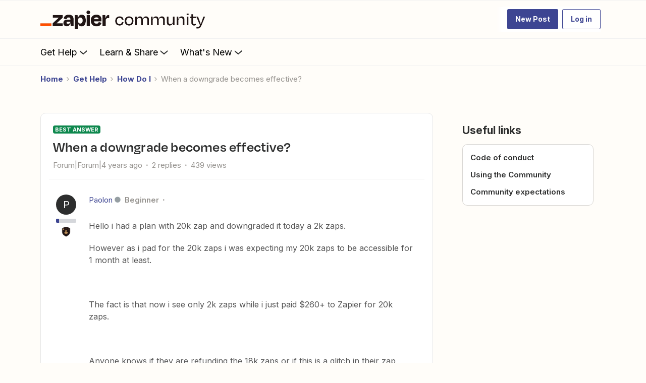

--- FILE ---
content_type: text/javascript
request_url: https://cdn.zapier.com/packages/partner-sdk/v0/zapier-elements/zapier-elements.esm.js
body_size: 1657
content:
import{p as e,g as a,b as p}from"./p-DFP9rdah.js";export{s as setNonce}from"./p-DFP9rdah.js";var i=()=>{const a=import.meta.url;const p={};if(a!==""){p.resourcesUrl=new URL(".",a).href}return e(p)};i().then((async e=>{await a();return p([["p-2e7e526a",[[257,"zapier-prefab-row",{linkTarget:[1,"link-target"],url:[1],zapState:[1,"zap-state"],zapTitle:[1,"zap-title"],services:[16],firstApp:[16],secondApp:[16],accessibleImages:[16],callToAction:[1,"call-to-action"],referrer:[1],fbEmbed:[1,"fb-embed"],quacInfo:[16]}]]],["p-7f00249b",[[257,"zapier-workflow",{clientId:[513,"client-id"],internalApp:[1,"internal-app"],internalAutoUpgradedFrom:[1,"internal-auto-upgraded-from"],theme:[513],embedMode:[513,"embed-mode"],introCopyDisplay:[513,"intro-copy-display"],appSelectionDisplay:[513,"app-selection-display"],appSearchBarDisplay:[513,"app-search-bar-display"],appLimit:[514,"app-limit"],appExclusions:[513,"app-exclusions"],appCategories:[513,"app-categories"],manageZapsDisplay:[513,"manage-zaps-display"],guessZapDisplay:[513,"guess-zap-display"],templateIds:[513,"template-ids"],templateLimit:[514,"template-limit"],templateCtaDisplay:[513,"template-cta-display"],zapCreateFromScratchDisplay:[513,"zap-create-from-scratch-display"],internalFacebookEmbed:[1,"internal-facebook-embed"],signUpFirstName:[513,"sign-up-first-name"],signUpLastName:[513,"sign-up-last-name"],signUpEmail:[513,"sign-up-email"],appSlug:[32],otherAppSlugs:[32],selectedAPI:[32],isLoggedIn:[32],modalState:[32],themeState:[32],firstApp:[32],secondApp:[32],loadingSuggestions:[32],suggestions:[32],zapGuesserPrompt:[32],zapGuesserAbortController:[32],zapGuesserIsLoading:[32],zapGuesserError:[32],zapGuesserResult:[32],selection:[32]},null,{isLoggedIn:["saveLogInState"],theme:["appThemeChanged"],templateIds:["fetchZapTemplates","appChanged"],appExclusions:["fetchZapTemplates"],appCategories:["fetchZapTemplates"],appSlug:["fetchZapTemplates","appChanged","onAppSlugPropChanged"],otherAppSlugs:["fetchZapTemplates"],clientId:["clientIdChanged"],internalApp:["internalAppChanged"]}],[257,"zapier-app-select",{fromJson:[1,"from-json"],hide:[1],firstApp:[16],secondApp:[16],suggestionData:[32],searching:[32],searchAbortController:[32],selection:[32],query:[32],expanded:[32],hideClearButton:[32]},[[8,"click","checkForClickOutside"]],{query:["handleQuery"]}],[257,"zapier-app-suggestions",{hide:[513],categories:[513],fromJson:[513,"from-json"],client:[513],limit:[514],loading:[32],apps:[32]},null,{client:["findPairs"],hide:["findPairs"],categories:["findPairs"]}],[257,"zapier-internal-manage-zaps",{theme:[1],clientId:[1,"client-id"],internalUtm:[16],embedMode:[513,"embed-mode"],internalModalState:[16],linkTarget:[1,"link-target"],internalSlug:[1025,"internal-slug"],internalSelectedAPI:[1025,"internal-selected-a-p-i"],internalFromWorkflowElement:[4,"internal-from-workflow-element"],signUpFirstName:[513,"sign-up-first-name"],signUpLastName:[513,"sign-up-last-name"],signUpEmail:[513,"sign-up-email"],oidcEnabled:[32],_iframeState:[32],computedTheme:[32],internalRefreshZaps:[64]},[[8,"message","onMessage"]],{clientId:["setSlugAndSelectedAPI"],theme:["appThemeChanged"]}],[257,"zapier-internal-modal",{isOpen:[4,"is-open"],size:[1]},null,{isOpen:["openOrCloseModal"]}],[257,"zapier-intro-copy",{appTitle:[1,"app-title"]}],[257,"zapier-zap-suggestions",{fromJson:[1,"from-json"],facebookEmbed:[1,"facebook-embed"],limit:[2],zapTitle:[1,"zap-title"],url:[1],firstApp:[16],secondApp:[16],linkTarget:[1,"link-target"],loadingSuggestions:[4,"loading-suggestions"],callToAction:[1,"call-to-action"],suggestions:[1040],referrer:[1],quacInfo:[16]},null,{suggestions:["scrollToBeginning"]}]]],["p-3d1c5408",[[257,"zapier-internal-test-open-links-on-popup",{clientId:[1,"client-id"],embedMode:[32]}]]],["p-ada14161",[[256,"zapier-app-directory",{app:[1],hide:[1],categories:[1],introcopy:[1],searchbar:[1],applimit:[2],zaplimit:[2],useThisZap:[1,"use-this-zap"],theme:[1],createWithoutTemplate:[1,"create-without-template"],signUpFirstName:[513,"sign-up-first-name"],signUpLastName:[513,"sign-up-last-name"],signUpEmail:[513,"sign-up-email"],clientId:[513,"client-id"]}]]],["p-ebc1ce9d",[[256,"zapier-zap-manager",{theme:[1],clientId:[1,"client-id"],embedMode:[513,"embed-mode"],signUpFirstName:[513,"sign-up-first-name"],signUpLastName:[513,"sign-up-last-name"],signUpEmail:[513,"sign-up-email"]}]]],["p-abe32e40",[[256,"zapier-zap-templates",{apps:[1],ids:[1],limit:[2],categories:[1],theme:[1],useThisZap:[1,"use-this-zap"],createWithoutTemplate:[1,"create-without-template"],fbEmbed:[1,"fb-embed"],signUpFirstName:[513,"sign-up-first-name"],signUpLastName:[513,"sign-up-last-name"],signUpEmail:[513,"sign-up-email"],clientId:[513,"client-id"]}]]],["p-730564ce",[[257,"zapier-internal-test-zap-suggestions",{zapStyle:[1,"zap-style"]}]]],["p-3a662a36",[[257,"zapier-internal-manage-zaps-iframe",{state:[32],wasPopupBlocked:[32],hasStorageAccess:[32],storageAccessBlocked:[32]},[[8,"message","_onMessage"]],{state:["update"]}]]],["p-951a95ed",[[257,"zapier-internal-test-buttons"]]],["p-38e9a879",[[257,"zapier-internal-test-my-zaps-popup",{popup:[32],messageValue:[32],quacEnabled:[32]},[[8,"message","onMessage"]]]]],["p-e28057f5",[[257,"zapier-internal-theme-container",{theme:[1],themeState:[32]},null,{theme:["appThemeChanged"]}]]],["p-4cd96365",[[256,"zapier-full-experience",{clientId:[513,"client-id"],theme:[513],linkTarget:[1,"link-target"],embedMode:[513,"embed-mode"],introCopyDisplay:[513,"intro-copy-display"],appSelectionDisplay:[513,"app-selection-display"],appSearchBarDisplay:[513,"app-search-bar-display"],appLimit:[514,"app-limit"],appExclusions:[513,"app-exclusions"],appCategories:[513,"app-categories"],zapManagerDisplay:[513,"zap-manager-display"],zapTemplateIds:[513,"zap-template-ids"],zapLimit:[514,"zap-limit"],zapCallToActionDisplay:[513,"zap-call-to-action-display"],zapCreateFromScratchDisplay:[513,"zap-create-from-scratch-display"],signUpFirstName:[513,"sign-up-first-name"],signUpLastName:[513,"sign-up-last-name"],signUpEmail:[513,"sign-up-email"]}]]]],e)}));
//# sourceMappingURL=zapier-elements.esm.js.map